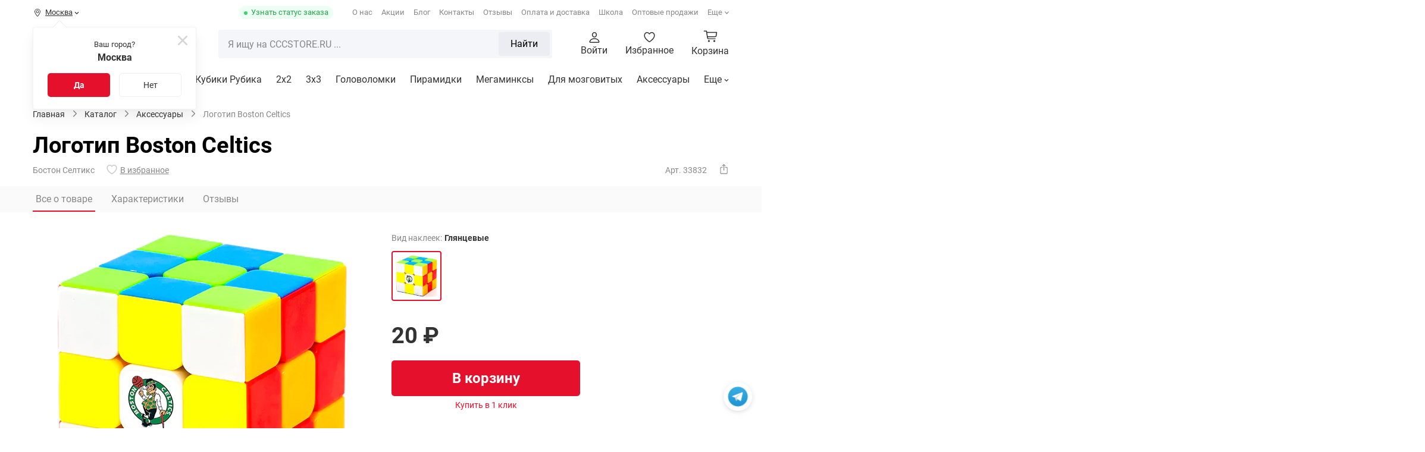

--- FILE ---
content_type: text/css
request_url: https://cccstore.ru/bitrix/cache/css/s1/cccstore/page_aea4765242a431d5259effa6652f27fe/page_aea4765242a431d5259effa6652f27fe_v1.css?176650104937225
body_size: 7354
content:


/* Start:/local/templates/cccstore/components/bitrix/catalog.element/product.detail_v2/style.min.css?176650100129588*/
.detail-nav-item:active,.detail-top-share:active{transform:translateY(1px)}.detail-clause-item,.detail-nav.fixed .detail-nav-fixed::before{box-shadow:0 4px 8px rgba(0,0,0,.04),0 0 2px rgba(0,0,0,.06),0 0 1px rgba(0,0,0,.04)}.detail{overflow-x:clip}.detail-wrapper.unavailable .detail-buttons,.detail-wrapper.unavailable .detail-price--discount,.detail-wrapper.unavailable .detail-price-discount,.detail-wrapper.unavailable .detail-price-old,.detail-wrapper.unavailable .detail-quantity,.detail-wrapper.unavailable .detail-similar{display:none}.detail-wrapper.unavailable .detail-price-current{color:#9C96AF}.detail-wrapper:not(.unavailable) .detail-not_available,.detail-wrapper:not(.unavailable) .detail-subscribe{display:none!important}.detail-row{display:flex;flex-wrap:wrap;justify-content:space-between}.detail-row+.detail-row{margin-top:60px}.detail-row_cell{width:calc(50% - 18px)}.detail-row h2{margin-bottom:16px;color:#000;font:28px Roboto-Bold}.detail-top-items{display:flex;flex-wrap:wrap;color:#888;font-size:14px}.detail-top-items>:not(:last-child){margin-right:20px}.detail-top-name{margin-bottom:10px!important;color:#000}.detail-top-favorite,.detail-top-shape,.detail-top-stars{cursor:pointer}.detail-top-favorite,.detail-top-shape{text-decoration:underline}.detail-top-favorite:hover,.detail-top-shape:hover{text-decoration:none}.detail-top-stars{display:flex}.detail-top-stars .icon{display:flex;margin-right:6px}.detail-top-favorite{display:flex}.detail-top-favorite .icon{margin-right:5px;padding-top:1px;font-size:14px}.detail-top-favorite .icon::before{display:inline-flex}.detail-top-article{margin-left:auto!important}.detail-top-share{cursor:pointer}.detail-top-share:hover{filter:sepia(100%) hue-rotate(305deg) saturate(3000%)}.detail-nav{z-index:20;position:relative;height:44px;margin-top:14px;margin-bottom:33px;padding-left:5px}.detail-nav.fixed .detail-nav-fixed{--top-detail-navigation-fixed:0;position:fixed}@keyframes animateDetailNavigationFixed{0%{top:-40px;opacity:0}100%{top:var(--top-detail-navigation-fixed)}}.detail-nav.fixed .detail-nav-fixed::before{background:#fff}.detail-nav.fixed .detail-nav-item{padding:8px 0;font-size:14px}.detail-nav-fixed{display:flex;width:100%;transition:all .1s linear}.detail-nav-fixed .container{padding-right:0;padding-left:0;display:flex;margin:0}.detail-nav-fixed::before,.detail-nav-item::before{display:block;content:""}.detail-nav-fixed::before{z-index:-1;position:absolute;top:0;left:-100%;width:300%;height:100%;background:#fafafa}.detail-nav-item{position:relative;padding:11px 0 10px;color:#888;cursor:pointer;transition:color .15s linear,font-size .15s linear,padding .15s linear}.detail-nav-item:not(:first-child){margin-left:32px}.detail-nav-item:hover{color:#e5112c}.detail-nav-item::before{position:absolute;bottom:0;left:-5px;width:calc(100% + 10px);height:2px;transition:background .1s linear}.detail-nav-item.active::before{background:#e5112c}.detail-nav-sale{display:none;position:relative;margin-left:60px;padding-left:60px;font-size:14px}.detail-nav-sale.show{display:flex;align-items:center}.detail-nav-sale::before{display:block;position:absolute;left:0;width:1px;height:20px;border-left:1px solid #e9e9e9;content:""}.detail-nav-sale--btn{margin-left:12px;padding:8px 12px;background:#e5112c;color:#fff;cursor:pointer;transition:all .1s linear}.detail-nav-sale--btn:hover{background:#eb253f}.detail-nav-sale--price{display:flex}.detail-nav-sale--price-full{margin-right:12px;color:#888;text-decoration:line-through}.detail-nav-sale--price-full:empty{display:none}.detail-sku_item-type{display:flex;align-items:baseline;height:20px;font-size:14px}.detail-sku_item-type_title{color:#888}.detail-sku_item-type_value{margin-left:4px;color:#333;font-family:Roboto-Bold}.detail-sku_item-list{display:flex;flex-wrap:wrap;margin-top:12px;margin-bottom:-12px}.detail-sku_item-offer{display:flex;position:relative;align-items:center;justify-content:center;width:84px;height:84px;margin:0 8px 12px 0;padding:2px;border:1px solid #E6E6E6;border-radius:4px;color:#333;font-size:12px;text-align:center;cursor:pointer}.detail-sku_item-offer.notallowed:not(.selected) img{opacity:.3}.detail-sku_item-offer.selected{padding:1px;border:2px solid #e5112c}.detail-sku_item-offer.selected .markdown-letter{right:5px;bottom:-1px}.detail-sku_item-offer[data-onevalue="0"]{display:none}.detail-sku_item-offer img{width:100%;height:70px;-o-object-fit:contain;object-fit:contain}.detail-new_model{position:relative;max-width:280px;margin-top:24px;padding:16px;border:1px solid #19CB8B;border-radius:6px}.detail-new_model-icon{display:block;position:absolute;top:11px;right:13px;font-size:9px}.detail-new_model-title{color:#000;font-family:Roboto-Bold}.detail-new_model-product{display:flex;margin-top:8px}.detail-new_model-product-name{padding:2px 0 0}.detail-new_model-product-name a{color:#333;font-size:14px;line-height:1.25;text-decoration:underline}.detail-new_model-product-name a:hover{text-decoration:none}.detail-new_model-product-price{font-size:14px;font-family:Roboto-Bold}.detail-new_model-product-image img{min-width:82px;max-width:82px}.detail-new_model-product-group{display:flex;flex-direction:column;align-items:flex-start;justify-content:center}.detail-new_model-product-group:first-child{margin-right:6px;margin-left:-10px}.detail-price{display:flex;position:relative;align-items:center;margin-top:36px}.detail-price-old{position:absolute;top:-18px;left:2px;font-size:16px}.detail-price-current{font:38px Roboto-Bold}.detail-price-discount:empty,.detail-price-old:empty{display:none}.detail-price_range{display:flex;flex-wrap:wrap;margin-top:28px;margin-bottom:-22px;line-height:1}.detail-price_range:not(.hide):not(:empty)~.detail-actions{margin-top:28px}.detail-price_range:empty{display:none}.detail-price_range-item{display:flex;margin-right:22px;margin-bottom:22px}.detail-price_range-item:last-child .detail-price_range-item_wrap::after{display:none}.detail-price_range-item_wrap{position:relative;min-width:92px}.detail-price_range-item_wrap::after{display:block;position:absolute;top:0;right:0;width:1px;height:100%;border-radius:100%;background:#E6E6E6;content:""}.detail-price_range-price{font-size:21px}.detail-price_range-price_discount{position:absolute;top:-12px;left:2px;width:auto;font-size:12px}.detail-price_range-info{margin-top:5px;color:#888;font-size:14px;white-space:nowrap}.detail-quantity{display:flex;align-items:center;margin-top:14px}.detail-not_available,.detail-price-discount,.detail-will_end{margin-left:20px;padding:9px 14px 7px;text-transform:uppercase}.detail-not_available,.detail-will_end{order:1}.detail-price-discount:not(.hide)~.detail-will_end{display:none}.detail .markdown{display:flex;position:absolute;top:0;left:0;align-items:center;justify-content:center;width:100%;height:100%;border-radius:2px;background:rgba(0,0,0,.45)}.detail .markdown-percent{color:#fff;font-size:50px}.detail .markdown-letter{display:flex;position:absolute;right:6px;bottom:0;color:#fff}.detail .slick-slide-markdown{display:flex;z-index:1;position:absolute;right:16px;bottom:16px;align-items:center;padding:18px 10px 18px 20px;border-radius:4px;background:#FFF;box-shadow:0 0 1px rgba(0,0,0,.04),0 2px 6px rgba(0,0,0,.04),0 16px 24px rgba(0,0,0,.06)}.detail .slick-slide-markdown-percent{margin-right:18px;font-size:34px}.detail .slick-slide-markdown-description{max-width:188px;font-size:13px;text-align:left}.detail-slider{--top-detail-slider-fixed:72px;display:flex;position:sticky;top:var(--top-detail-slider-fixed);flex-wrap:wrap;align-self:flex-start;max-width:100%}.detail-slider .slick-nav .slick-disabled,.detail-slider .slick-nav.slick-vertical.slick-starting .g-owl_cm-prev{display:none!important}.detail-slider .slick-nav{position:relative;width:100%}.detail-slider .slick-nav .slick-list{overflow:hidden}.detail-slider .slick-nav .slick-slide{width:90px;height:90px;padding:5px;border:1px solid transparent;border-radius:4px;outline:0;cursor:pointer}.detail-slider .slick-nav .slick-current{border-color:#e5112c}.detail-slider .slick-nav .slick-active .slick-dot{background:#e5112c}.detail-slider .slick-nav .slick-active .slick-dot_video{border-color:transparent transparent transparent #e5112c}.detail-slider .slick-nav .slick-slide.video-short img{margin:-1px 0;-o-object-fit:cover;object-fit:cover}.detail-slider .slick-nav .slick-slide.video-short::before{display:block;position:absolute;top:4px;left:4px;width:calc(100% - 8px);height:calc(100% - 8px);border-radius:4px;background:rgba(0,0,0,.4);content:''}.detail-slider .slick-nav .slick-slide.video-short::after{position:absolute;top:calc(50% + 4px);left:calc(50% + 4px);transform:translate(-50%,-50%);font-size:8px;transition:font-size .1s linear}.detail-slider .slick-nav .slick-slide.video-short:hover::after{font-size:9px}.detail-slider .slick-nav img{width:100%;height:80px;margin:0 auto;-o-object-fit:contain;object-fit:contain;border-radius:4px}.detail-slider .slick-nav-little_items .slick-track{transform:none!important}.detail-slider .slick-nav-little_items .video-short{order:-1}.detail-slider .slick-nav:not(.slick-initialized){overflow:hidden}.detail-slider .slick-nav.slick-vertical{order:-1;width:90px;height:100%;max-height:500px}.detail-slider .slick-nav.slick-vertical .slick-arrow{left:calc(50% - 20px);transform:rotate(90deg)}.detail-slider .slick-nav.slick-vertical .slick-arrow.g-owl_cm-next{bottom:-30px}.detail-slider .slick-nav.slick-vertical .slick-arrow.g-owl_cm-next:active{transform:rotate(90deg) translateX(1px)}.detail-slider .slick-nav.slick-vertical .slick-arrow.g-owl_cm-prev{top:-20px}.detail-slider .slick-nav.slick-vertical .slick-arrow.g-owl_cm-prev:active{transform:rotate(90deg) translateX(-1px)}.detail-slider .slick-nav.slick-vertical .slick-list{height:500px!important;max-height:500px;margin-bottom:-15px;overflow:hidden}.detail-slider .slick-nav.slick-vertical .slick-slide{margin-bottom:12px}.detail-slider .slick-nav.slick-vertical~.slick-wrap{width:calc(100% - 90px - 46px);margin-left:auto}.detail-slider .slick-nav:not(.slick-vertical) .slick-track,.detail-slider .slick-single .slick-track{display:flex}.detail-slider .slick-nav:not(.slick-vertical){order:1}.detail-slider .slick-nav:not(.slick-vertical) .slick-arrow{top:calc(50% - 20px)}.detail-slider .slick-nav:not(.slick-vertical) .slick-arrow.g-owl_cm-next{right:-20px}.detail-slider .slick-nav:not(.slick-vertical) .slick-arrow.g-owl_cm-next:active{transform:translateX(1px)}.detail-slider .slick-nav:not(.slick-vertical) .slick-arrow.g-owl_cm-prev{left:-20px}.detail-slider .slick-nav:not(.slick-vertical) .slick-arrow.g-owl_cm-prev::before{margin-left:-4px}.detail-slider .slick-nav:not(.slick-vertical) .slick-arrow.g-owl_cm-prev:active{transform:translateX(-1px)}.detail-remainders-how:active,.detail-slider .slick-dots li:active,.detail-version-mob_text:active{transform:translateY(1px)}.detail-slider .slick-nav:not(.slick-vertical) .slick-list{margin-right:-15px}.detail-slider .slick-nav:not(.slick-vertical) .slick-slide{margin-right:15px}.detail-slider .slick-nav:not(.slick-vertical)~.slick-wrap{width:100%;margin-bottom:20px}.detail-slider .slick-single{height:500px;overflow:hidden}.detail-slider .slick-single .slick-list,.detail-slider .slick-single .slick-track{height:100%}.detail-slider .slick-single .slick-current{z-index:1}.detail-slider .slick-single .slick-active{z-index:5}.detail-slider .slick-single video{width:100%;height:100%}.detail-slider .slick-single img{display:block;width:100%;height:100%;margin:0;-o-object-fit:contain;object-fit:contain;-o-object-position:center;object-position:center}.detail-slider .slick-single:not(.slick-initialized)~.slick-dashs{display:none}.detail-slider .slick-dashs{display:flex;z-index:10;position:absolute;top:1px;left:2px;flex-direction:column;align-items:flex-start;width:calc(100% - 15px)}.detail-slider .slick-slide,.detail-slider .slick-wrap{position:relative}.detail-slider .slick-arrow{display:flex!important;z-index:5;position:absolute;align-items:center;justify-content:center;width:40px;height:40px;border-radius:50%;background:#fff;box-shadow:0 0 10px rgba(0,0,0,.08),0 2px 6px rgba(0,0,0,.04),0 0 1px rgba(0,0,0,.04);font-size:14px;cursor:pointer}.detail-slider .slick-dots{display:flex;flex-wrap:wrap;justify-content:center;margin-bottom:-10px}.detail-slider .slick-dots li{margin-right:8px;margin-bottom:10px;cursor:pointer}.detail-slider .slick-dots li:only-child{display:none}.detail-slider .slick-dot{display:block;width:10px;height:10px;border-radius:100%;background:#E6E6E6}.detail-slider .slick-dot_video{display:block;width:0;height:0;border-width:5px 0 5px 10px;border-style:solid;border-color:transparent transparent transparent #E6E6E6}.detail-actions{display:flex;margin-top:20px}.detail-buttons{display:flex;flex-direction:column}.detail-remainders{display:flex;position:relative;flex-grow:1;flex-direction:column;align-items:flex-start;margin-left:24px;padding-right:58px;padding-left:36px}.detail-remainders:empty{display:none}.detail-remainders-icon{position:absolute;top:2px;left:0;font-size:30px}.detail-remainders-text{font-size:15px}.detail-remainders-store{margin-top:-3px;color:#888;font-size:14px}.detail-remainders-how{color:#e5112c;font-size:14px}.detail-remainders-indicator{position:absolute;top:9px;right:0;padding:2px 8px;border-radius:8px;background:#EBEDFA;font-size:14px}.detail .detail-add2basket{width:317px;margin:0;padding:20px;font-size:24px;text-transform:none}.detail .detail-fast2buy{align-self:center;margin-top:7px;font-size:14px;text-decoration:none}.detail .detail-fast2buy:hover{text-decoration:underline}.detail .detail-subscribe.red{width:320px;margin-top:0;margin-left:0;padding:20px;border:1px solid #3A50E5;border-radius:6px;background:#3A50E5;color:#fff;font-size:20px}.detail .detail-subscribe.red:hover{border-color:#273ed5;background:#273ed5}.detail-to_order{display:flex;align-items:center;justify-content:center;margin-top:28px;padding:12px 40px;border-radius:8px;background-image:url("data:image/svg+xml,%3csvg width='100%25' height='100%25' xmlns='http://www.w3.org/2000/svg'%3e%3crect width='100%25' height='100%25' fill='none' stroke='%234DBAFE' stroke-width='4' stroke-dasharray='10%2c 20' stroke-dashoffset='0' stroke-linecap='square'/%3e%3c/svg%3e");background-color:#DDF4FF}.detail-to_order--image{display:flex}.detail-to_order--image img{width:72px;height:72px}.detail-to_order--info{margin-left:32px}.detail-to_order--title{font-size:18px;font-family:Roboto-Bold}.detail-to_order--text{margin-top:4px;color:#5B5B5B;font-size:14px}.detail-to_order~.detail-actions{margin-top:28px}.detail-clause{margin-top:32px}.detail-clause-wrap{display:flex;width:calc(100% + 25px);margin:0 -12.5px;padding:10px 0;overflow-x:auto;overflow-y:hidden;font-size:14px}.detail-clause-wrap::-webkit-scrollbar{display:none;width:0;height:0}.detail-clause-item{display:flex;flex-direction:column;align-items:center;width:calc(33.33333% - 25px);min-height:104px;margin:0 12.5px;padding:14px 14px 16px;border-radius:12px;background:#fff;text-align:center;cursor:pointer;transition:all 175ms linear}.detail-clause-item:hover{transform:scale(1.0275)}.detail-clause-item:active{transform:scale(1.0275) translateY(1px)}.detail-clause-item_img img{width:36px;height:36px}.detail-clause-item_text{max-width:162px;margin-top:10px;font-size:14px;line-height:1.15}.detail-pd{display:flex;flex-wrap:wrap;margin-top:40px;color:#000}.detail-pd-title{margin-bottom:12px;font-size:20px;font-family:Roboto-Bold}.detail-delivery{width:66%}.detail-delivery-list{display:flex;flex-wrap:wrap;margin:0 -12.5px -12px}.detail-delivery-item{width:calc(50% - 25px);margin:0 12.5px 12px;line-height:1}.detail-delivery-item_info{display:flex;margin-top:4px;color:#888;font-size:14px}.detail-delivery-item_period{margin-right:12px}.detail-payment{width:calc(33% - 25px);margin-left:25px}.detail-characteristic dl{display:flex;flex-wrap:wrap;margin-bottom:0}.detail-characteristic dd,.detail-characteristic dt{height:24px;margin:8px 0 0}.detail-characteristic dd:first-of-type,.detail-characteristic dt:first-of-type{margin-top:0}.detail-characteristic dt{z-index:5;position:relative;width:60%;max-width:332px;color:#888}.detail-characteristic dt::before{display:block;z-index:-1;position:absolute;bottom:8px;left:0;width:100%;border-bottom:2px dotted #888;content:""}.detail-characteristic dt span{z-index:5;position:relative;padding:2px 6px 2px 0;background:#fff}.detail-characteristic dd{flex-grow:1;padding-left:9px}.detail-characteristic dd a{color:#333;text-decoration:underline}.detail-characteristic dd a:hover{text-decoration:none}.detail-feature{display:flex;flex-wrap:wrap;max-width:472px;margin:40px -18px -32px;text-align:center}.detail-feature-item{width:calc(33.333% - 36px);max-width:120px;margin:0 18px 32px}.detail-feature img{width:120px;height:120px}.detail-feature span{display:inline-block;margin-top:12px;color:#000;font-family:Roboto-Medium}.detail-description{display:inline-block;position:relative;width:100%;overflow:hidden}.detail-description .helpers-dropdown-checkbox:checked~.helpers-dropdown-title::before,.detail-description br:last-child{display:none}.detail-description.helpers-dropdown-off{max-height:-moz-min-content!important;max-height:min-content!important}.detail-description:not(.helpers-dropdown){max-height:364px}.detail-description .helpers-dropdown-content{max-height:364px;opacity:1}.detail-description .helpers-dropdown-title{z-index:5;position:absolute;bottom:0;align-items:flex-start;order:1;width:100%;background:#fff}.detail-description .helpers-dropdown-title::before{position:absolute;top:-60px;left:0;width:100%;height:60px;background-image:linear-gradient(to top,#fff,rgba(255,255,255,.925) 44%,rgba(255,255,255,0));content:""}.detail-description .helpers-dropdown-title label{color:#e5112c;font-size:14px}.detail-description a{font-family:Roboto-Bold;text-decoration:none}.detail-description p{margin:0 0 22px!important}.detail-description p:last-child{margin-bottom:0!important}.detail-description .helpers-dropdown-checkbox:checked~.helpers-dropdown-title{transition:none}.detail-description .helpers-dropdown-checkbox:checked~.helpers-dropdown-content{max-height:-moz-min-content;max-height:min-content;padding-bottom:30px;transition:none}.detail-specify{display:flex;flex-wrap:wrap}.detail-specify.double{margin:60px -42px -36px}.detail-specify.double .detail-specify-item{width:calc(50% - 84px);margin:0 42px 36px}.detail-specify.double .detail-specify-item img{max-width:600px;height:384px}.detail-specify.triple{margin:60px -36px -36px}.detail-specify.triple .detail-specify-item{width:calc(33.3333% - 72px);margin:0 36px 36px}.detail-specify.triple .detail-specify-item img{max-width:384px;height:384px}.detail-specify-item-name{margin-top:20px;color:#000;font:20px Roboto-Bold}.detail-specify-item-text{max-width:546px;margin-top:8px}.detail-specify-item img{width:100%;-o-object-fit:cover;object-fit:cover;border-radius:12px}.detail-specify .owl-stage{align-items:flex-start}.detail-specify .owl-dots{display:flex;justify-content:center;width:100%;margin-top:10px}.detail-specify .owl-dot{display:block;width:10px;height:10px;border-radius:100%;background:#E6E6E6}.detail-specify .owl-dot:not(:last-child){margin-right:8px}.detail-specify .owl-dot.active{background:#e5112c}.detail-big_photos{display:flex;flex-wrap:wrap;margin:60px 0 -78px}.detail-big_photos-item{width:calc(50% - 168px);margin:0 84px 78px;text-align:center}.detail-videos,.detail-viewed{margin-top:60px}.detail-big_photos img{width:500px;height:500px;-o-object-fit:cover;object-fit:cover}.detail-videos{display:flex;flex-wrap:wrap}.detail-videos label{padding:0;border-width:0!important;color:#e5112c;font:28px Roboto-Bold}.detail-videos .helpers-tabs,.detail-videos .video-style-js{width:100%}.detail-videos .video-style-js{overflow:hidden}.detail-videos .helpers-tabs-list{justify-content:flex-start;margin-bottom:25px;border-bottom:0}.detail-videos .helpers-tabs-radio:nth-of-type(1):checked~.helpers-tabs-list label:nth-of-type(1),.detail-videos .helpers-tabs-radio:nth-of-type(2):checked~.helpers-tabs-list label:nth-of-type(2){color:#000}.detail-viewed .catalog-section-carousel_title{color:#000}.detail-similar{margin-top:32px;padding:24px 0;border:2px solid #3A50E5;border-radius:12px}.detail-similar-title{padding-left:24px;font-size:20px;font-family:Roboto-Bold}.detail-similar-list{display:flex;margin-top:12px;padding-left:24px}.detail-similar-list:not(.owl-carousel){overflow:hidden}.detail-similar-item{min-width:90px}.detail-similar-item:not(:last-child){margin-right:10px}.detail-similar-item-name{display:flex;margin-top:8px;overflow:hidden}.detail-similar-item-name a{max-width:90px;color:#000;font-size:12px;text-decoration:underline;white-space:nowrap}.detail-similar-item-name a:hover{text-decoration:none}.detail-similar-item-name a span{display:block;width:100%;overflow:hidden;text-overflow:ellipsis;white-space:nowrap}.detail-similar-item img{width:72px;height:72px;-o-object-fit:contain;object-fit:contain}.detail-similar .owl-nav{display:block;z-index:auto;position:absolute;top:22%;left:0;width:100%;transform:none}.detail-similar .owl-stage-outer{z-index:5}.detail-similar .owl-next,.detail-similar .owl-prev{display:flex;z-index:5;align-items:center;justify-content:center;width:40px;height:40px;border-radius:50%;background:#fff;box-shadow:0 0 10px rgba(0,0,0,.08),0 2px 6px rgba(0,0,0,.04),0 0 1px rgba(0,0,0,.04)}.detail-similar .owl-next.disabled,.detail-similar .owl-prev.disabled{display:none}.detail-similar .owl-next{right:-20px}.detail-similar .owl-prev{left:-20px}.detail-version{margin-top:36px;padding:24px;border-radius:4px;background:#fafafa;box-shadow:inset 0 14px 20px -8px rgba(163,163,163,.2),inset 0 -14px 20px -8px rgba(163,163,163,.2)}.detail-version-mob_text{display:none;font-family:Roboto-Bold;cursor:pointer}.detail-version-mob_text::after{margin-left:8px;font-size:28px}.detail-version-title{font-size:20px;font-family:Roboto-Bold}.detail-version-wrap{display:flex;flex-direction:column;margin-top:24px}.detail-version-item{display:flex;align-items:center;padding:8px 16px;border-radius:4px;background:#fff;box-shadow:1px 1px 5px 0 #d9d9d9}.detail-version-item:not(:first-child){margin-top:20px}.detail-version-item:hover{font-weight:700}.detail-version-item_img img{width:60px;height:60px}.detail-version-item_name{margin-right:20px;margin-left:24px;-webkit-box-orient:vertical;display:-webkit-box;-webkit-line-clamp:2;overflow:hidden}.detail-version-item_name a{color:#333;text-decoration:none!important}.detail-version-item_price{margin-left:auto;font-family:Roboto-Bold;white-space:nowrap}.detail .container>[id^=comp_cd]{width:100%!important}.detail-additional[data-lazy_load-id]{min-height:96px;margin-top:28px}.detail-together[data-lazy_load-id]{min-height:395px;margin-top:72px}#detach-button-host,#lucid-mode-button{display:none}@media (min-width:768px){.detail-nav.fixed .detail-nav-fixed{animation:animateDetailNavigationFixed .7s ease-in-out forwards}.detail-nav-fixed .container{padding:0}.detail-nav-fixed-on .cccstore-push-add_basket{top:60px!important}}@media (min-width:1366px){.detail-slider .slick-nav-little_items .slick-track{display:flex;flex-direction:column}}@media (max-width:1365px){.detail-slider .slick-nav.slick-vertical{display:none}}@media (max-width:1199px){.detail-actions{flex-wrap:wrap}.detail-remainders{margin-top:20px;margin-left:0}.detail-to_order{padding:18px 24px}.detail-to_order--info{margin-left:24px}.detail-big_photos{margin:60px 0 -40px}.detail-big_photos-item{width:calc(50% - 48px);margin:0 24px 40px}.detail-big_photos img{width:432px;height:432px}}@media (max-width:991px){.detail-row_cell[data-cell=slider]{width:100%}.detail-row_cell[data-cell=slider2content]{width:100%;margin-top:20px}.detail-top-name.cccstore-header h1{font-size:32px}.detail-nav{margin-bottom:20px}.detail-nav-item:not(:first-child){margin-left:20px}.detail-nav-sale{margin-left:30px;padding-left:30px}.detail-slider .slick-nav.slick-vertical{max-height:345px}.detail-slider .slick-single{height:345px}.detail-to_order{padding:18px 12px}.detail-feature img{width:104px;height:104px}.detail-specify.triple .detail-specify-item{width:calc(50% - 84px);margin:0 42px 36px}.detail-specify.triple .detail-specify-item img{max-width:600px;height:384px}.detail-big_photos{margin-top:40px}.detail-big_photos img{width:348px;height:348px}}@media (max-width:767px){.detail-row_cell[data-cell=characteristic],.detail-row_cell[data-cell=description],.detail-top-subname{width:100%}.detail-slider .slick-nav .slick-list,.detail-specify:not(.owl-loaded) .detail-specify-item:not(:first-child){display:none}.detail-row+.detail-row{margin-top:40px}.detail-row_cell[data-cell=characteristic] h2,.detail-row_cell[data-cell=description] h2{margin-bottom:12px;font-size:24px}.detail-row_cell[data-cell=characteristic]+.detail-row_cell[data-cell=description]{margin-top:32px}.detail-top-name.cccstore-header h1{font-size:24px;text-align:left}.detail-top-subname~*{margin-top:8px}.detail-top-stars{margin-left:0!important}.detail-nav{z-index:5}.detail-nav-fixed{width:calc(100% + 30px);margin:0 -15px;padding:0 15px;overflow-x:auto;overflow-y:hidden;font-size:14px;white-space:nowrap}.detail-nav-fixed::-webkit-scrollbar{display:none;width:0;height:0}.detail-sku_item-offer{width:72px;height:72px}.detail-sku_item-offer img{height:58px}.detail-new_model-product-image img{min-width:60px;max-width:60px}.detail-new_model-product-group:first-child{margin-right:12px}.detail-price-old{font-size:14px}.detail-price_range{margin-bottom:-16px}.detail-price_range-item{margin-bottom:16px}.detail .markdown-percent{font-size:34px}.detail .slick-slide-markdown{right:50%;bottom:2px;width:240px;padding:10px 12px;transform:translateX(50%)}.detail-slider .slick-dashs .dash{width:48px;height:48px}.detail-delivery,.detail-remainders{width:100%}.detail .detail-add2basket{padding:16px 20px;font-size:20px;text-transform:uppercase}.detail .detail-subscribe.red{padding:15px 20px;font-size:20px;text-transform:uppercase}.detail-characteristic,.detail-delivery-item_name,.detail-description,.detail-feature span,.detail-payment-item_name,.detail-specify-item-text,.detail-version-item_name,.detail-version-item_price{font-size:14px}.detail-clause{margin-top:20px}.detail-clause-wrap{padding:10px 15px}.detail-clause-item{min-width:186px;margin:0;padding:11px 8px 12px}.detail-clause-item:not(:first-child){margin-left:12px}.detail-pd{margin-top:32px}.detail-delivery-list{margin:0 -11px -12px}.detail-delivery-item{width:calc(50% - 22px);margin:0 11px 12px}.detail-payment{width:100%;margin:28px 0 0}.detail-characteristic dt{max-width:380px}.detail-characteristic dt::before{bottom:9px}.detail-feature{margin:28px -12px -28px}.detail-feature-item{width:calc(33.333% - 24px);margin:0 12px 28px}.detail-feature span{margin-top:8px}.detail-description .helpers-dropdown-content,.detail-description:not(.helpers-dropdown){max-height:280px}.detail-specify{margin:40px 0 0!important}.detail-specify-item{width:98%!important;margin:0 1%!important}.detail-specify-item-name{margin-top:16px}.detail-specify-item-img{text-align:center}.detail-specify-item img{height:344px!important}.detail-big_photos{margin:40px -16px -16px}.detail-big_photos-item{width:calc(50% - 16px);margin:0 8px 16px}.detail-videos,.detail-viewed{margin-top:40px}.detail-big_photos img{width:274px;height:274px}.detail-videos label{font-size:16px}.detail-similar{margin:24px -15px 0;border-right:0;border-left:0;border-radius:0}.detail-similar-list,.detail-similar-title{padding-left:15px}.detail-similar-list:not(.owl-carousel){overflow-x:auto}.detail-similar-list:not(.owl-carousel)::-webkit-scrollbar{display:none;width:0;height:0}.detail-similar-item img{width:60px;height:60px}.detail-version{width:calc(100% + 30px);margin-right:-15px;margin-left:-15px;padding:24px 15px;border-radius:0}.detail-version-mob_text{display:flex;align-items:center;justify-content:center}.detail-version-mob_text.show,.detail-version-mob_text:not(.show)~*{display:none}.detail-together[data-lazy_load-id]{min-height:335px;margin-top:40px}}@media (max-width:600px){.detail-big_photos img{width:176px;height:176px}}@media (max-width:575px){.detail-to_order--image img,.detail-version-item_img img{width:48px;height:48px}.detail-to_order--info{margin-left:14px}.detail-version-item{padding:6px 12px}.detail-version-item:not(:first-child){margin-top:12px}.detail-version-item_name{font-size:12px}}@media (max-width:480px){.detail-top-items>:not(:last-child){margin-right:12px}.detail-top-shape{display:none}.detail-new_model{max-width:none;margin-top:32px}.detail-not_available,.detail-will_end{font-size:14px}.detail .detail-add2basket,.detail .detail-subscribe.red,.detail-buttons{width:100%}.detail-together[data-lazy_load-id]{min-height:310px}}@media (max-width:360px){.detail-top-name.cccstore-header h1{font-size:22px}.detail-price-current{font-size:28px}.detail-not_available,.detail-will_end{margin-left:auto}.detail-remainders{padding-left:28px}.detail .detail-add2basket,.detail .detail-subscribe.red{font-size:18px}.detail-characteristic dt{flex-grow:1;width:50%}.detail-characteristic dd{flex-grow:0}.detail-feature img{width:84px;height:84px}.detail-specify-item img{height:296px!important}.detail-big_photos img{width:148px;height:148px}.detail-version-item_name{margin-right:14px;margin-left:14px;font-size:12px}}@media (max-width:991px) and (min-width:768px){.detail-slider .slick-nav{max-width:80%;margin:0 auto}.detail-remainders{margin-top:0;margin-left:24px}}
/* End */


/* Start:/local/templates/cccstore/components/savitskyi.helpers/content.ajax/popup.Clause/style.min.css?1745944019751*/
.fancybox-is-open #Clause{display:inline-block}#Clause{min-width:432px;max-width:432px;padding:40px 0;border-radius:20px}#Clause .helpers-fancy-img{text-align:center}#Clause .helpers-fancy-img img{width:120px;height:120px}#Clause .helpers-fancy-title{max-width:400px;margin:20px auto 0;font-size:20px;text-align:center}#Clause .helpers-fancy-content{padding:20px 40px 0;color:#000;font-size:14px}#Clause .helpers-fancy-paragraph+.helpers-fancy-paragraph{margin-top:26px}#Clause .helpers-fancy-btn-continue{width:100%;margin:24px 0 0;padding:14px 20px;font-size:16px;text-transform:none}#Clause .helpers-fancy-link{margin-top:16px}#Clause ol{margin-top:8px;padding-left:20px}@media (max-width:767px){#Clause .helpers-fancy-content{padding:20px 16px 0}}
/* End */


/* Start:/local/templates/cccstore/components/bitrix/news.list/product.reviews_v2/style.min.css?17630584966158*/
.detail-reviews{margin-top:60px}.detail-reviews-wrapper{display:flex;flex-wrap:wrap;justify-content:space-between}.detail-reviews-pagination{margin-top:32px}.detail-reviews-static{width:60%;max-width:772px}.detail-reviews-static.not_reviews{width:100%;max-width:none}.detail-reviews-static.not_reviews~.detail-reviews-action{margin-top:24px}.detail-reviews-action{--top-detail-reviews-fixed:54px;position:sticky;top:var(--top-detail-reviews-fixed);align-self:flex-start;width:368px;margin-right:56px}.detail-reviews-btn{padding:17px 20px;border:1px solid #e5112c;border-radius:8px;color:#e5112c;font-size:18px;text-align:center;transition:background .1s linear,color .1s linear}.detail-reviews-btn:active{transform:translateY(1px)}.detail-reviews-btn:hover{background:#e5112c;color:#fff}.detail-reviews-promotion{position:relative;margin-top:20px;padding:17px 30px 17px 78px;border-radius:12px;background:#fff;box-shadow:0 0 1px 0 rgba(0,0,0,.04),0 2px 6px 0 rgba(0,0,0,.04),0 10px 20px 0 rgba(0,0,0,.04)}.detail-reviews-promotion img{position:absolute;top:16px;left:27px;width:28px;height:48px}.detail-reviews-result{display:flex;flex-direction:column;align-items:flex-start;color:#000}.detail-reviews-result--title{display:flex;position:relative;flex-direction:column;align-items:flex-start;min-width:190px}.detail-reviews-result--title-text{font:28px Roboto-Bold}.detail-reviews-result--title-rating{position:absolute;top:0;left:135px}.detail-reviews-result--title-rating-value{display:flex;position:absolute;top:7px;left:4px;align-items:baseline;font:14px Roboto-Bold}.detail-reviews-result--title-rating-value span{margin-right:3px;font-size:24px}.detail-reviews-result--title-rating img{z-index:-1;position:absolute;top:-10px;left:-10px;width:63px;height:65px}.detail-reviews-result--list{display:flex;margin-top:14px}.detail-reviews-result--item{display:flex;align-items:baseline}.detail-reviews-result--item:not(:first-child){margin-left:32px}.detail-reviews-result--item-name{white-space:nowrap}.detail-reviews-result--item-value{display:flex;align-items:center;justify-content:center;width:34px;height:22px;margin-left:6px;padding:1px 6px 0;border-radius:100px;background:#FFF6DD;font-size:14px}.detail-reviews-empty{margin-top:40px;color:#000}.detail-reviews-list{margin-top:38px}.detail-reviews-item:not(:first-child){margin-top:48px}.detail-reviews-item_info{display:flex;flex-wrap:wrap}.detail-reviews-item_text{margin-top:12px;color:#000}.detail-reviews-item_answer{display:flex;flex-direction:column;align-items:flex-start}.detail-reviews-item_answer--btn{margin-top:12px;color:#e5112c;cursor:pointer}.detail-reviews-item_answer--btn:active{transform:translateY(1px)}.detail-reviews-item--avtor{font-family:Roboto-Bold}.detail-reviews-item--rating{margin-left:20px;-webkit-user-select:none;-moz-user-select:none;-ms-user-select:none;user-select:none}.detail-reviews-item--rating i{padding:0 0 5px;font-size:14px;line-height:1}.detail-reviews-item--rating i:not(:first-child){margin-left:1px}.detail-reviews-item--time{margin-left:auto;color:#888;font-size:14px}.detail-reviews-item--result{display:flex;width:100%;margin-top:2px;color:#888;font-size:14px;white-space:nowrap}.detail-reviews-item--result-item:not(:first-child){margin-left:24px}.detail-reviews-answer-admin{display:flex;color:#e5112c;font-family:Roboto-Bold;text-transform:uppercase}.detail-reviews-answer-admin::before{margin-right:8px}.detail-reviews-answer-list{width:100%}.detail-reviews-answer-item{display:flex;flex-wrap:wrap;align-items:baseline;margin-top:24px;padding:7px 0 7px 20px;border-left:1px solid #E6E6E6}.detail-reviews-answer-item--avtor{font-family:Roboto-Bold}.detail-reviews-answer-item--time{margin-left:auto;color:#888;font-size:14px}.detail-reviews-answer-item--text{width:100%;margin-top:6px;color:#000}@media (max-width:1365px){.detail-reviews-action{margin-right:0}}@media (max-width:991px){.detail-reviews-wrapper>.detail-reviews-action{display:none}.detail-reviews-static{position:relative;width:100%}.detail-reviews-action{position:static;width:100%;text-align:center}.detail-reviews-btn{z-index:5;position:absolute;top:5px;right:0;padding:10px 20px}.detail-reviews-promotion{display:flex;align-items:center;justify-content:center;max-width:458px;margin:20px auto 0;padding:17px 20px;text-align:left}.detail-reviews-promotion img{position:static;order:-1;margin-right:22px}.detail-reviews-promotion p{max-width:264px}}@media (max-width:767px){.detail-reviews{margin-top:48px}.detail-reviews-btn{font-size:14px}.detail-reviews-promotion{margin-top:10px;font-size:14px}.detail-reviews-result--title-text{font-size:24px}.detail-reviews-result--title-rating{left:110px}.detail-reviews-result--title-rating-value{top:10px;left:6px;font-size:12px}.detail-reviews-result--title-rating-value span{margin-right:1px;font-size:20px}.detail-reviews-result--title-rating img{top:-5px;left:-5px;width:53px;height:56px}.detail-reviews-result--title-count{font-size:14px}.detail-reviews-result--list{width:calc(100% + 30px);margin:14px -15px 0;padding:0 15px;overflow-x:auto}.detail-reviews-empty,.detail-reviews-item:not(:first-child),.detail-reviews-list{margin-top:32px}.detail-reviews-result--list::-webkit-scrollbar{display:none;width:0;height:0}.detail-reviews-result--item:not(:first-child){margin-left:16px}.detail-reviews-result--item-name{font-size:12px}.detail-reviews-result--item-value{width:31px;height:18px;margin-left:6px;padding:1px 4px 0;font-size:12px}.detail-reviews-empty{font-size:14px}.detail-reviews-item{font-size:14px}.detail-reviews-item--result{width:calc(100% + 30px);margin:4px -15px 0;padding:0 15px;overflow-x:auto;font-size:12px}.detail-reviews-item--result::-webkit-scrollbar{display:none;width:0;height:0}.detail-reviews-item--result-item:not(:first-child){margin-left:16px}.detail-reviews-answer-item{margin-top:20px;padding:7px 0 7px 16px}}@media (max-width:480px){.detail-reviews-btn{top:10px;padding:6px 14px}}@media (max-width:360px){.detail-reviews-btn{position:static;margin-top:10px;padding:14px}.detail-reviews-item--rating{width:100%;margin-top:2px;margin-left:0}.detail-reviews-item--time{position:absolute;right:0}}
/* End */
/* /local/templates/cccstore/components/bitrix/catalog.element/product.detail_v2/style.min.css?176650100129588 */
/* /local/templates/cccstore/components/savitskyi.helpers/content.ajax/popup.Clause/style.min.css?1745944019751 */
/* /local/templates/cccstore/components/bitrix/news.list/product.reviews_v2/style.min.css?17630584966158 */
